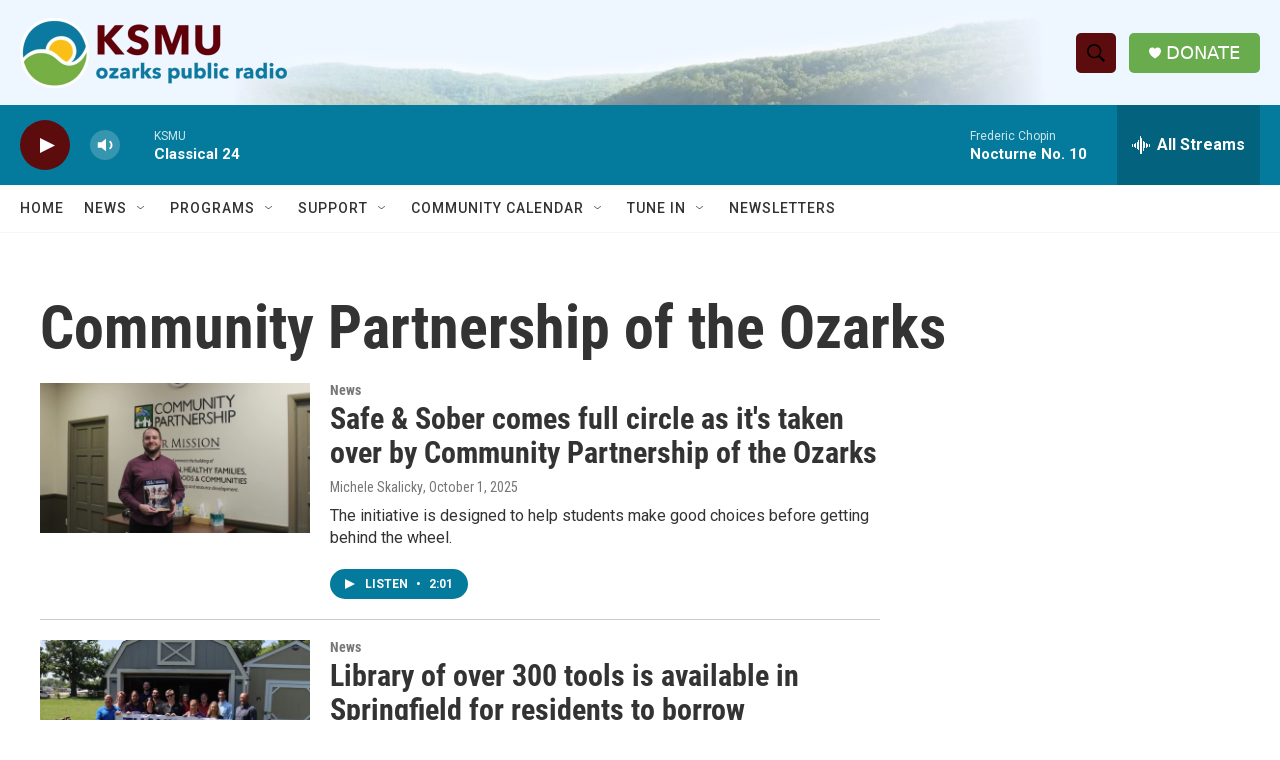

--- FILE ---
content_type: text/html; charset=utf-8
request_url: https://www.google.com/recaptcha/api2/aframe
body_size: 267
content:
<!DOCTYPE HTML><html><head><meta http-equiv="content-type" content="text/html; charset=UTF-8"></head><body><script nonce="x7skGldB-wr9PoPg7X67nQ">/** Anti-fraud and anti-abuse applications only. See google.com/recaptcha */ try{var clients={'sodar':'https://pagead2.googlesyndication.com/pagead/sodar?'};window.addEventListener("message",function(a){try{if(a.source===window.parent){var b=JSON.parse(a.data);var c=clients[b['id']];if(c){var d=document.createElement('img');d.src=c+b['params']+'&rc='+(localStorage.getItem("rc::a")?sessionStorage.getItem("rc::b"):"");window.document.body.appendChild(d);sessionStorage.setItem("rc::e",parseInt(sessionStorage.getItem("rc::e")||0)+1);localStorage.setItem("rc::h",'1768964672906');}}}catch(b){}});window.parent.postMessage("_grecaptcha_ready", "*");}catch(b){}</script></body></html>